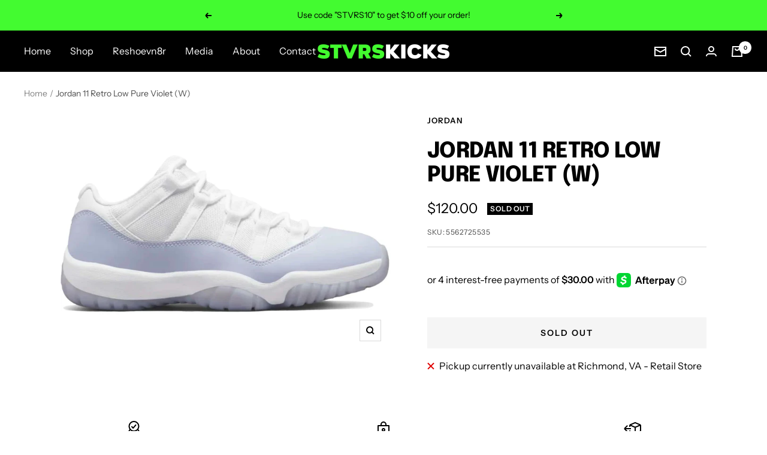

--- FILE ---
content_type: text/javascript; charset=utf-8
request_url: https://stvrs-kicks.com/products/jordan-11-retro-low-pure-violet-w.js
body_size: 506
content:
{"id":7387977023647,"title":"Jordan 11 Retro Low Pure Violet (W)","handle":"jordan-11-retro-low-pure-violet-w","description":"","published_at":"2022-05-17T22:48:09-04:00","created_at":"2022-05-17T22:48:07-04:00","vendor":"Jordan","type":"New Kicks","tags":[],"price":12000,"price_min":12000,"price_max":26000,"available":false,"price_varies":true,"compare_at_price":null,"compare_at_price_min":0,"compare_at_price_max":0,"compare_at_price_varies":false,"variants":[{"id":42195562725535,"title":"6c","option1":"6c","option2":null,"option3":null,"sku":"5562725535","requires_shipping":true,"taxable":true,"featured_image":null,"available":false,"name":"Jordan 11 Retro Low Pure Violet (W) - 6c","public_title":"6c","options":["6c"],"price":12000,"weight":1814,"compare_at_price":null,"inventory_management":"shopify","barcode":"","requires_selling_plan":false,"selling_plan_allocations":[]},{"id":42195562758303,"title":"13c","option1":"13c","option2":null,"option3":null,"sku":"5562758303","requires_shipping":true,"taxable":true,"featured_image":null,"available":false,"name":"Jordan 11 Retro Low Pure Violet (W) - 13c","public_title":"13c","options":["13c"],"price":13000,"weight":1814,"compare_at_price":null,"inventory_management":"shopify","barcode":"","requires_selling_plan":false,"selling_plan_allocations":[]},{"id":42209715454111,"title":"6W\/4.5Y","option1":"6W\/4.5Y","option2":null,"option3":null,"sku":"9715454111","requires_shipping":true,"taxable":true,"featured_image":null,"available":false,"name":"Jordan 11 Retro Low Pure Violet (W) - 6W\/4.5Y","public_title":"6W\/4.5Y","options":["6W\/4.5Y"],"price":26000,"weight":1814,"compare_at_price":null,"inventory_management":"shopify","barcode":"","requires_selling_plan":false,"selling_plan_allocations":[]},{"id":42193986912415,"title":"7W\/5.5Y","option1":"7W\/5.5Y","option2":null,"option3":null,"sku":"3986912415","requires_shipping":true,"taxable":true,"featured_image":null,"available":false,"name":"Jordan 11 Retro Low Pure Violet (W) - 7W\/5.5Y","public_title":"7W\/5.5Y","options":["7W\/5.5Y"],"price":26000,"weight":1814,"compare_at_price":null,"inventory_management":"shopify","barcode":"","requires_selling_plan":false,"selling_plan_allocations":[]},{"id":42217395191967,"title":"7.5W\/6Y","option1":"7.5W\/6Y","option2":null,"option3":null,"sku":"7395191967","requires_shipping":true,"taxable":true,"featured_image":null,"available":false,"name":"Jordan 11 Retro Low Pure Violet (W) - 7.5W\/6Y","public_title":"7.5W\/6Y","options":["7.5W\/6Y"],"price":26000,"weight":1814,"compare_at_price":null,"inventory_management":"shopify","barcode":"","requires_selling_plan":false,"selling_plan_allocations":[]},{"id":42217395224735,"title":"8W\/6.5Y","option1":"8W\/6.5Y","option2":null,"option3":null,"sku":"7395224735","requires_shipping":true,"taxable":true,"featured_image":null,"available":false,"name":"Jordan 11 Retro Low Pure Violet (W) - 8W\/6.5Y","public_title":"8W\/6.5Y","options":["8W\/6.5Y"],"price":26000,"weight":1814,"compare_at_price":null,"inventory_management":"shopify","barcode":"","requires_selling_plan":false,"selling_plan_allocations":[]},{"id":42217395257503,"title":"8.5W\/7Y","option1":"8.5W\/7Y","option2":null,"option3":null,"sku":"7395257503","requires_shipping":true,"taxable":true,"featured_image":null,"available":false,"name":"Jordan 11 Retro Low Pure Violet (W) - 8.5W\/7Y","public_title":"8.5W\/7Y","options":["8.5W\/7Y"],"price":26000,"weight":1814,"compare_at_price":null,"inventory_management":"shopify","barcode":"","requires_selling_plan":false,"selling_plan_allocations":[]},{"id":42217395323039,"title":"9W\/7.5M","option1":"9W\/7.5M","option2":null,"option3":null,"sku":"7395323039","requires_shipping":true,"taxable":true,"featured_image":null,"available":false,"name":"Jordan 11 Retro Low Pure Violet (W) - 9W\/7.5M","public_title":"9W\/7.5M","options":["9W\/7.5M"],"price":26000,"weight":1814,"compare_at_price":null,"inventory_management":"shopify","barcode":"","requires_selling_plan":false,"selling_plan_allocations":[]},{"id":42195584188575,"title":"9.5W\/8M","option1":"9.5W\/8M","option2":null,"option3":null,"sku":"5584188575","requires_shipping":true,"taxable":true,"featured_image":null,"available":false,"name":"Jordan 11 Retro Low Pure Violet (W) - 9.5W\/8M","public_title":"9.5W\/8M","options":["9.5W\/8M"],"price":26000,"weight":1814,"compare_at_price":null,"inventory_management":"shopify","barcode":"","requires_selling_plan":false,"selling_plan_allocations":[]}],"images":["\/\/cdn.shopify.com\/s\/files\/1\/0609\/2265\/8975\/products\/Air-Jordan-11-Retro-Low-Pure-Violet-W.webp?v=1652842089"],"featured_image":"\/\/cdn.shopify.com\/s\/files\/1\/0609\/2265\/8975\/products\/Air-Jordan-11-Retro-Low-Pure-Violet-W.webp?v=1652842089","options":[{"name":"Size","position":1,"values":["6c","13c","6W\/4.5Y","7W\/5.5Y","7.5W\/6Y","8W\/6.5Y","8.5W\/7Y","9W\/7.5M","9.5W\/8M"]}],"url":"\/products\/jordan-11-retro-low-pure-violet-w","media":[{"alt":null,"id":25416315437215,"position":1,"preview_image":{"aspect_ratio":1.4,"height":1000,"width":1400,"src":"https:\/\/cdn.shopify.com\/s\/files\/1\/0609\/2265\/8975\/products\/Air-Jordan-11-Retro-Low-Pure-Violet-W.webp?v=1652842089"},"aspect_ratio":1.4,"height":1000,"media_type":"image","src":"https:\/\/cdn.shopify.com\/s\/files\/1\/0609\/2265\/8975\/products\/Air-Jordan-11-Retro-Low-Pure-Violet-W.webp?v=1652842089","width":1400}],"requires_selling_plan":false,"selling_plan_groups":[]}